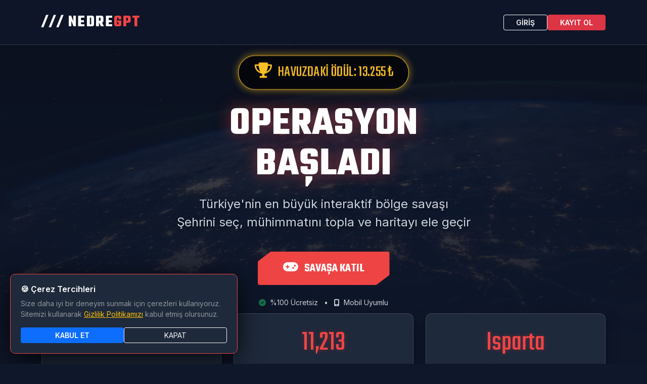

--- FILE ---
content_type: text/html; charset=UTF-8
request_url: https://nedregpt.com/referral-contest
body_size: 3814
content:
<!DOCTYPE html>
<html lang="tr">
<head>
  <!-- Google tag (gtag.js) -->
<script async src="https://www.googletagmanager.com/gtag/js?id=G-CDBMLT3JQM"></script>
<script>
  window.dataLayer = window.dataLayer || [];
  function gtag(){dataLayer.push(arguments);}
  gtag('js', new Date());

  gtag('config', 'G-CDBMLT3JQM');
</script>
    <meta charset="UTF-8">
    <meta name="viewport" content="width=device-width, initial-scale=1.0">
    <meta name="description" content="NEDRE GPT: Türkiye'nin en büyük interaktif bölge savaşı simülasyonu. Şehrini seç, mühimmat topla, stratejini kur ve büyük para ödülü için savaş">
    <meta name="keywords" content="şehir savaşı, strateji oyunu, online oyun, türkiye haritası oyunu, ödüllü oyun, nedregpt">
    <meta name="author" content="Nedre GPT">
    
    <title>NEDRE GPT: 81 Bölge Savaşı</title>
    
    <link rel="icon" type="image/png" href="https://nedregpt.com/favicon.png">
    <link href="https://cdn.jsdelivr.net/npm/bootstrap@5.3.0/dist/css/bootstrap.min.css" rel="stylesheet">
    <link rel="stylesheet" href="https://cdnjs.cloudflare.com/ajax/libs/font-awesome/6.4.0/css/all.min.css">
    <link href="https://fonts.googleapis.com/css2?family=Teko:wght@300;400;600;700&family=Inter:wght@300;400;600&display=swap" rel="stylesheet">

    <style>
        :root {
            --primary-red: #ef4444;
            --primary-dark: #0f172a;
            --accent-blue: #3b82f6;
            --text-light: #f1f5f9;  /* Daha parlak beyaz */
            --text-grey: #cbd5e1;   /* Daha okunabilir gri */
            --glass-bg: rgba(30, 41, 59, 0.85); /* Daha koyu ve opak */
            --glass-border: rgba(255, 255, 255, 0.15);
        }

        body {
            background-color: var(--primary-dark);
            color: var(--text-light);
            font-family: 'Inter', sans-serif;
            overflow-x: hidden;
        }

        h1, h2, h3, .brand-font {
            font-family: 'Teko', sans-serif;
            text-transform: uppercase;
            letter-spacing: 1px;
        }

        /* NAVBAR */
        .navbar {
            background: rgba(15, 23, 42, 0.95);
            backdrop-filter: blur(10px);
            border-bottom: 1px solid var(--glass-border);
            padding: 15px 0;
        }
        .navbar-brand {
            font-size: 2rem;
            font-weight: 700;
            color: #fff !important;
            letter-spacing: 2px;
        }
        .navbar-brand span { color: var(--primary-red); }

        /* HERO SECTION */
        .hero-section {
            position: relative;
            height: 100vh;
            min-height: 600px;
            display: flex;
            align-items: center;
            justify-content: center;
            background: url('https://images.unsplash.com/photo-1451187580459-43490279c0fa?q=80&w=1920&auto=format&fit=crop') no-repeat center center/cover;
            overflow: hidden;
        }

        /* Overlay (Okunabilirlik için koyu perde) */
        .hero-overlay {
            position: absolute;
            top: 0; left: 0; width: 100%; height: 100%;
            background: linear-gradient(180deg, rgba(15,23,42,0.7) 0%, rgba(15,23,42,0.98) 100%);
            z-index: 1;
        }

        .hero-content {
            position: relative;
            z-index: 2;
            text-align: center;
            max-width: 800px;
            padding: 20px;
        }

        .hero-title {
            font-size: 5rem;
            line-height: 1;
            font-weight: 700;
            margin-bottom: 20px;
            text-shadow: 0 0 30px rgba(239, 68, 68, 0.5); /* Gölge artırıldı */
            color: #fff;
        }
        
        .hero-subtitle {
            font-size: 1.5rem;
            color: var(--text-grey); /* Rengi açıldı */
            margin-bottom: 40px;
            font-weight: 400;
            text-shadow: 0 2px 4px rgba(0,0,0,0.5);
        }

        /* Ödül Rozeti */
        .prize-badge {
            display: inline-block;
            background: rgba(0, 0, 0, 0.6);
            border: 1px solid #fbbf24;
            color: #fbbf24;
            padding: 10px 30px;
            border-radius: 50px;
            font-family: 'Teko', sans-serif;
            font-size: 1.8rem;
            margin-bottom: 30px;
            box-shadow: 0 0 25px rgba(251, 191, 36, 0.3);
            animation: pulse 2s infinite;
        }

        @keyframes pulse {
            0% { transform: scale(1); }
            50% { transform: scale(1.05); box-shadow: 0 0 15px rgba(251, 191, 36, 0.6); }
            100% { transform: scale(1); }
        }

        /* Buton */
        .btn-cta {
            background: var(--primary-red);
            color: #fff;
            padding: 15px 50px;
            font-size: 1.5rem;
            font-family: 'Teko', sans-serif;
            font-weight: 600;
            border: none;
            border-radius: 4px;
            text-decoration: none;
            transition: all 0.3s;
            clip-path: polygon(10% 0, 100% 0, 100% 70%, 90% 100%, 0 100%, 0 30%);
            display: inline-block;
        }
        .btn-cta:hover {
            background: #dc2626;
            transform: translateY(-5px);
            color: #fff;
            box-shadow: 0 10px 30px rgba(239, 68, 68, 0.6);
        }

        /* İSTATİSTİK KARTLARI */
        .stats-section {
            position: relative;
            z-index: 3;
            margin-top: -100px;
            padding-bottom: 80px;
        }
        
        .stat-card {
            background: #1e293b; /* Düz renk + border ile daha net */
            border: 1px solid var(--glass-border);
            padding: 30px;
            border-radius: 12px;
            text-align: center;
            transition: transform 0.3s;
            box-shadow: 0 10px 30px rgba(0,0,0,0.3);
        }
        .stat-card:hover {
            transform: translateY(-10px);
            border-color: var(--primary-red);
        }
        .stat-number {
            font-family: 'Teko', sans-serif;
            font-size: 3.5rem;
            color: var(--primary-red);
            line-height: 1;
            text-shadow: 0 0 10px rgba(239, 68, 68, 0.3);
        }
        .stat-label {
            text-transform: uppercase;
            letter-spacing: 1px;
            color: #fff; /* Tam beyaz yapıldı */
            font-weight: 600;
            font-size: 1rem;
            margin-top: 10px;
        }

        /* HOW IT WORKS */
        .steps-section {
            padding: 100px 0;
            background: #0b1120;
            border-top: 1px solid #1e293b;
        }
        .step-icon-box {
            font-size: 3rem;
            color: var(--accent-blue);
            margin-bottom: 20px;
            height: 80px;
            width: 80px;
            background: rgba(59, 130, 246, 0.15);
            border-radius: 50%;
            display: flex;
            align-items: center;
            justify-content: center;
            margin: 0 auto 20px auto;
            border: 1px solid rgba(59, 130, 246, 0.3);
        }
        .step-desc {
            color: var(--text-grey);
            font-size: 1.05rem;
        }

        /* FOOTER */
        footer {
            background: #020617;
            padding: 60px 0 30px 0;
            border-top: 1px solid #334155;
            color: var(--text-grey);
        }
        footer h5, footer h6 { color: #fff; margin-bottom: 20px; }
        footer a { color: var(--text-grey); text-decoration: none; transition: 0.2s; display: block; margin-bottom: 10px; }
        footer a:hover { color: var(--primary-red); padding-left: 5px; }

        /* COOKIE BANNER */
        #cookie-banner {
            position: fixed;
            bottom: 20px;
            right: 20px;
            left: 20px;
            max-width: 450px;
            background: #1e293b;
            border: 1px solid var(--primary-red);
            padding: 20px;
            border-radius: 10px;
            z-index: 9999;
            display: none;
            box-shadow: 0 10px 50px rgba(0,0,0,0.8);
        }

        @media (max-width: 768px) {
            .hero-title { font-size: 3.5rem; }
            .stats-section { margin-top: 0; padding-top: 50px; }
            .stat-card { margin-bottom: 20px; }
        }
    </style>
</head>
<body>

    <nav class="navbar navbar-expand-lg navbar-dark fixed-top">
        <div class="container">
            <a class="navbar-brand brand-font" href="#">
                /// NEDRE<span>GPT</span>
            </a>
            <div class="d-flex gap-3">
                <a href="login.php" class="btn btn-outline-light btn-sm px-4 fw-bold">GİRİŞ</a>
                <a href="register.php" class="btn btn-danger btn-sm px-4 fw-bold">KAYIT OL</a>
            </div>
        </div>
    </nav>

    <section class="hero-section">
        <div class="hero-overlay"></div>
        <div class="hero-content container">
            
            <div class="prize-badge">
                <i class="fa fa-trophy me-2"></i>
                HAVUZDAKİ ÖDÜL: 13.255 ₺
            </div>

            <h1 class="hero-title">OPERASYON<br>BAŞLADI</h1>
            
            <p class="hero-subtitle">
                Türkiye'nin en büyük interaktif bölge savaşı <br>
                Şehrini seç, mühimmatını topla ve haritayı ele geçir
            </p>
            
            <div class="d-flex justify-content-center gap-3">
                <a href="register.php" class="btn-cta">
                    <i class="fa fa-gamepad me-2"></i> SAVAŞA KATIL
                </a>
            </div>
            
            <div class="mt-4 text-white small" style="opacity: 0.8;">
                <i class="fa fa-check-circle text-success me-1"></i> %100 Ücretsiz
                <span class="mx-2">•</span>
                <i class="fa fa-mobile-alt me-1"></i> Mobil Uyumlu
            </div>
        </div>
    </section>

    <section class="stats-section">
        <div class="container">
            <div class="row">
                <div class="col-md-4">
                    <div class="stat-card">
                        <div class="stat-number">145</div>
                        <div class="stat-label">AKTİF KOMUTAN</div>
                    </div>
                </div>
                <div class="col-md-4">
                    <div class="stat-card">
                        <div class="stat-number">11,213</div>
                        <div class="stat-label">TOPLAM SALDIRI</div>
                    </div>
                </div>
                <div class="col-md-4">
                    <div class="stat-card">
                        <div class="stat-number">Isparta</div>
                        <div class="stat-label">LİDER BÖLGE</div>
                    </div>
                </div>
            </div>
        </div>
    </section>

    <section class="steps-section">
        <div class="container">
            <div class="text-center mb-5">
                <h2 class="display-5 text-white fw-bold brand-font">SİSTEM NASIL İŞLER?</h2>
                <p class="text-white-50">Üç adımda zafere ulaş.</p>
            </div>
            
            <div class="row text-center g-4">
                <div class="col-md-4">
                    <div class="step-icon-box">
                        <i class="fa fa-map-location-dot"></i>
                    </div>
                    <h4 class="text-white fw-bold">1. Bölgeni Seç</h4>
                    <p class="step-desc">
                        Kayıt olurken 81 ilden birini seç Omuz omuza savaşacağın takımını belirle
                    </p>
                </div>
                <div class="col-md-4">
                    <div class="step-icon-box">
                        <i class="fa fa-box-open"></i>
                    </div>
                    <h4 class="text-white fw-bold">2. Mühimmat Topla</h4>
                    <p class="step-desc">
                        Sponsor görevlerini yap veya reklam izle Mermi olmadan zafer olmaz
                    </p>
                </div>
                <div class="col-md-4">
                    <div class="step-icon-box">
                        <i class="fa fa-crosshairs"></i>
                    </div>
                    <h4 class="text-white fw-bold">3. Stratejik Saldır</h4>
                    <p class="step-desc">
                        Rakip şehirlere saldır Unutma, her gece en zayıf 2 şehir elenir!
                    </p>
                </div>
            </div>
        </div>
    </section>
   
    <footer>
        <div class="container">
            <div class="row gy-4">
                <div class="col-md-4">
                    <h5 class="brand-font">/// NEDRE GPT</h5>
                    <p class="small">
                        Türkiye'nin ilk ve tek gerçek zamanlı il savaşları simülasyonu 
                        Strateji kur, takımını yönet, ödülü kazan
                    </p>
                </div>
                
                <div class="col-md-3 offset-md-1">
                    <h6 class="text-uppercase fw-bold">KURUMSAL & YASAL</h6>
                    <ul class="list-unstyled">
                        <li><a href="terms.php">Kullanım Koşulları</a></li>
                        <li><a href="privacy.php">Gizlilik Politikası</a></li>                        
                        <li><a href="cookies.php">Çerez Politikası</a></li>
                    </ul>
                </div>
                
                <div class="col-md-3 offset-md-1">
                    <h6 class="text-uppercase fw-bold">DESTEK & İLETİŞİM</h6>
                    <ul class="list-unstyled">
                        <li><a href="faq.php">Sıkça Sorulan Sorular (SSS)</a></li>
                        <li><a href="https://t.me/nedregpt">İletişim</a></li>
                        <li class="mt-3 text-white">                      
                        </li>
                    </ul>
                </div>
            </div>
            <div class="text-center mt-5 pt-4 border-top border-secondary border-opacity-25">
                <small>&copy; 2026 NEDRE GPT. Tüm hakları saklıdır.</small>
            </div>
        </div>
    </footer>

    <div id="cookie-banner">
        <h6 class="text-white mb-2 fw-bold">🍪 Çerez Tercihleri</h6>
        <p class="text-white-50 small mb-3">
            Size daha iyi bir deneyim sunmak için çerezleri kullanıyoruz. Sitemizi kullanarak <a href="privacy.php" class="text-warning">Gizlilik Politikamızı</a> kabul etmiş olursunuz.
        </p>
        <div class="d-flex gap-2">
            <button class="btn btn-primary btn-sm w-100 fw-bold" onclick="acceptCookies()">KABUL ET</button>
            <button class="btn btn-outline-light btn-sm w-100" onclick="acceptCookies()">KAPAT</button>
        </div>
    </div>

    <script>
        function acceptCookies() {
            document.getElementById('cookie-banner').style.display = 'none';
            localStorage.setItem('cookieConsent', 'true');
        }
        if (!localStorage.getItem('cookieConsent')) {
            document.getElementById('cookie-banner').style.display = 'block';
        }
    </script>
</body>
</html>